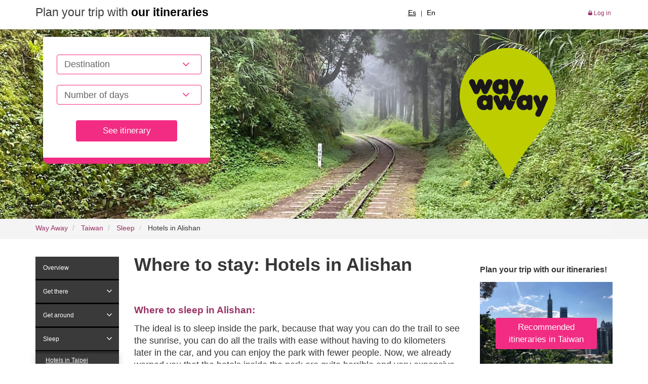

--- FILE ---
content_type: text/html; charset=UTF-8
request_url: http://www.way-away.com/taiwan/where-to-stay-in-taiwan/hotels-in-alishan
body_size: 6908
content:
<!DOCTYPE html>
<!--[if lt IE 7]>      <html class="no-js lt-ie9 lt-ie8 lt-ie7"> <![endif]-->
<!--[if IE 7]>         <html class="no-js lt-ie9 lt-ie8"> <![endif]-->
<!--[if IE 8]>         <html class="no-js lt-ie9"> <![endif]-->
<!--[if gt IE 8]><!--> <html class="no-js"> <!--<![endif]-->
    <head>
        <meta charset="utf-8">
                <meta http-equiv="X-UA-Compatible" content="IE=edge">
        <title>  Hotels in Alishan | Where to stay </title>
        <meta name="description" content=" Where to stay in Taiwan. Best Hotels in Alishan. Accommodation, bed and breakfast, apartments, suites and boutiques in Taiwan. ">
        <meta name="keywords" content=" Hotels in Alishan, hotels, where to stay, Taiwan, hostels, acommodation ">
        <meta name="viewport" content="width=device-width, initial-scale=1">
        <link rel="stylesheet" href="/css/bootstrap.min.css">
        <link rel="stylesheet" href="/css/font-awesome.min.css">
        
        <link rel="stylesheet" href="/css/theme_en.css">

                    <META NAME="robots" content="index,follow">
            <META NAME="googlebot" content="index,follow">
        

            <link rel="shortcut icon" href="/favicon.ico" type="image/x-icon">
        <link rel="apple-touch-icon" sizes="57x57" href="/apple-icon-57x57.png">
        <link rel="apple-touch-icon" sizes="60x60" href="/apple-icon-60x60.png">
        <link rel="apple-touch-icon" sizes="72x72" href="/apple-icon-72x72.png">
        <link rel="apple-touch-icon" sizes="76x76" href="/apple-icon-76x76.png">
        <link rel="apple-touch-icon" sizes="114x114" href="/apple-icon-114x114.png">
        <link rel="apple-touch-icon" sizes="120x120" href="/apple-icon-120x120.png">
        <link rel="apple-touch-icon" sizes="144x144" href="/apple-icon-144x144.png">
        <link rel="apple-touch-icon" sizes="152x152" href="/apple-icon-152x152.png">
        <link rel="apple-touch-icon" sizes="180x180" href="/apple-icon-180x180.png">
        <link rel="icon" type="image/png" sizes="192x192"  href="/android-icon-192x192.png">
        <link rel="icon" type="image/png" sizes="32x32" href="/favicon-32x32.png">
        <link rel="icon" type="image/png" sizes="96x96" href="/favicon-96x96.png">
        <link rel="icon" type="image/png" sizes="16x16" href="/favicon-16x16.png">
        <link rel="manifest" href="/manifest.json">
        <meta name="msapplication-TileColor" content="#ffffff">
        <meta name="msapplication-TileImage" content="/ms-icon-144x144.png">
        <meta name="theme-color" content="#ffffff">
        <!--
        <link rel="stylesheet" href="/css/dropzone.css">
        -->

        
        <script src="/js/vendor/modernizr-2.6.2.min.js"></script>

        <!-- Google tag (gtag.js) -->
        <script async src="https://www.googletagmanager.com/gtag/js?id=G-3DLM8884CS"></script>
        <script>
            window.dataLayer = window.dataLayer || [];
            function gtag(){dataLayer.push(arguments);}
            gtag('js', new Date());

            gtag('config', 'G-3DLM8884CS');
        </script>

        
        <script>
            !function(f,b,e,v,n,t,s)
            {if(f.fbq)return;n=f.fbq=function(){n.callMethod?
                n.callMethod.apply(n,arguments):n.queue.push(arguments)};
                if(!f._fbq)f._fbq=n;n.push=n;n.loaded=!0;n.version='2.0';
                n.queue=[];t=b.createElement(e);t.async=!0;
                t.src=v;s=b.getElementsByTagName(e)[0];
                s.parentNode.insertBefore(t,s)}(window,document,'script',
                'https://connect.facebook.net/en_US/fbevents.js');
            fbq('init', '442702899492554');
            fbq('track', 'PageView');
                    </script>


            <meta name="apple-itunes-app" content="app-id=1115237498">
            <meta name="google-play-app" content="app-id=com.selftising.wayaway">
            <link rel="stylesheet" href="/js/smart-app-banner.css">
            <meta name="agd-partner-manual-verification" />
        
    </head>
    <body>
        


        <!--[if lt IE 7]>
            <p class="browsehappy">You are using an <strong>outdated</strong> browser. Please <a href="http://browsehappy.com">upgrade your browser</a> to improve your experience.</p>
        <![endif]-->

        
<header class=" no-home ">
<div class="container-fluid" id="header_fijo">
    <div class="container" id="header_superior">
        <div class="row">
            <div class="col-lg-5 col-md-5 col-sm-12 col-xs-12">
                <p class="lema_header">
                    Plan your trip with&nbsp;<strong>our itineraries</strong>
                </p>
            </div>
            <div class="col-lg-2 col-md-2 col-sm-12 col-xs-12">
                                    <div id="div_boton_planificar">
                        <a href="javascript:void(0)" class="btn btn-standard" id="boton_planificar_mostrar">
                            Change route
                        </a>
                    </div>
                            </div>
            <div class="col-lg-2 col-md-2 col-sm-12 col-xs-12 text-center">
                <ul class="list-unstyled list-inline" id="lt_idiomas_header">
                    <li>
                        <a href="https://www.way-away.es" style="color:#000000 !important" title="Español">
                            Es
                        </a>
                    </li>
                    <li>
                        |
                    </li>
                    <li>
                        <a href="http://www.way-away.com" style="color:#000000 !important" title="English">
                            En
                        </a>
                    </li>
                </ul>
            </div>
            <div class="col-lg-3 col-md-3 col-sm-12 col-xs-12 text-right">
                <ul class="list-unstyled list-inline" id="lt_login">
                                            <li>
                            <a href="/login" title="Log in" >
                                <i class="fa fa-lock"></i> Log in
                            </a>
                        </li>
                                                            </ul>
            </div>
        </div>
    </div>
</div>



<div class="header" style="background: url('https://www.way-away.es/media/img/way-away24551.jpeg')  no-repeat center center;">
    <div class="container">
        <div class="row">
            <div class="col-lg-4 col-md-6 col-sm-6 col-xs-12">
                                    <div class="planificar_viaje">
                        <p>
                            
                        </p>
                        <form method="POST" action="http://www.way-away.com/planner" accept-charset="UTF-8" id="form_planificar" role="form" class="form-horizontal" novalidate="novalidate"><input name="_token" type="hidden" value="b9Dt8U0sb5FwOiRBjLm5B7FiKD6l1s0yODRGGQNS">
    <input type="hidden" name="from" value="http://www.way-away.com/taiwan/where-to-stay-in-taiwan/hotels-in-alishan" />
    <div class="form-group">

        <input type="hidden" id="destinoA" value="" name="destino" />

        <select id="destino" name="destino"></select>



        <select id="n_dias" name="n_dias"><option value="" selected="selected">Number of days</option></select>

    </div>


    <div class="form-group align-center">  
        <button class="btn btn-standard bt_ruta" type="submit">See itinerary</button>
    </div>

</form>                    </div>
                          </div>
            <div class="col-lg-8 col-md-6 col-sm-6 col-xs-4">
                <a href="/">
                    <img src="http://www.way-away.com/img/logo_wayaway.png" class="img-responsive" alt="Way Away" id="logo_wayaway" />
                </a>
            </div>
        </div>
    </div>
</div>



<div class="container">
    <div id="formulario_oculto_header">

            <div class="planificar_viaje">

                <p></p>


                 <form method="POST" action="http://www.way-away.com/planner" accept-charset="UTF-8" id="form_planificar_oculto" role="form" class="form-horizontal" novalidate="novalidate"><input name="_token" type="hidden" value="b9Dt8U0sb5FwOiRBjLm5B7FiKD6l1s0yODRGGQNS">
<input type="hidden" name="from" value="http://www.way-away.com/taiwan/where-to-stay-in-taiwan/hotels-in-alishan" />
<div class="form-group">
        <input type="hidden" id="destino3" value="" name="destino" />
        <select id="n_dias3" name="n_dias3"><option value="" selected="selected">Number of days</option></select>
    
</div>
<div class="form-group align-center">
    <button class="btn btn-standard bt_ruta" type="submit">See itinerary</button>
</div>

</form>                <!--
                <p>
                    Not sure? <br />
                    Go to <a href="/recommender" title="Route Recommender">Route Recommender</a> <br />
                    or see <a href="/destinos" title="available destinations">available destinations</a>
                </p>
                    -->

            </div>

    </div>
  </div>




</header><div class="container-fluid" id="migas">
    <div class="container">
        <div class="row">
            <div class="col-lg-12 col-md-12 col-sm-12 col-xs-12">
                <ol class="breadcrumb">
                    <li>
                        <a href="http://www.way-away.com">Way Away</a>
                    </li>
                                                                                                                            <li>
                                   <a href="http://www.way-away.com/taiwan">Taiwan</a>
                                </li>
                                                                                                                                                            <li>
                                   <a href="http://www.way-away.com/taiwan/where-to-stay-in-taiwan">Sleep</a>
                                </li>
                                                                                                                            <li class="active">
                               Hotels in Alishan
                            </li>
                                                            </ol>
            </div>
        </div>
    </div>
</div>
<div class="container" id="entrada_destinos_pais">
    <div class="row">
        <div class="col-lg-2 col-md-2 col-sm-12 col-xs-12">
            <div class="row" id="nav_destinos_pais2">
    <div class="col-lg-12 col-md-12 col-sm-12 col-xs-12">

                            <ul class="nav nav-pills nav-stacked" id="nav_info_practica_destinos">
                                                            <li>
                            <a  href="http://www.way-away.com/taiwan/taiwan-travel-guide" title="Overview" rel="200199" role="button" aria-haspopup="true" aria-expanded="false">
                            <span class="ajust">
                              Overview
                            </span>
                            </a>
                        </li>
                                                                                <li class="dropdown ">
                            <a  href="http://www.way-away.com/taiwan/how-to-get-taiwan" title="Get there" rel="200203">
                                <span class="ajust">
                                  Get there
                                </span>
                                <span  style="float: right; margin: -35px 0 0 0"  href="http://www.way-away.com/taiwan/how-to-get-taiwan" title="Get there" rel="200203" class="dropdown-toggle" data-toggle="dropdown" role="button" aria-haspopup="true" aria-expanded="false">
                                    <i class="fa fa-angle-down"></i>
                                </span>
                            </a>
                            <ul class="dropdown-menu">
                                
                                    <li>
                                        <a   href="http://www.way-away.com/taiwan/how-to-get-taiwan/how-to-transfer-how-to-get-to-taipei">
                                            Taipei Airport
                                        </a>
                                    </li>

                                                                                            </ul>
                        </li>
                                                                                <li class="dropdown ">
                            <a  href="http://www.way-away.com/taiwan/how-to-move-around-taiwan2" title="Get around" rel="200200">
                                <span class="ajust">
                                  Get around
                                </span>
                                <span  style="float: right; margin: -35px 0 0 0"  href="http://www.way-away.com/taiwan/how-to-move-around-taiwan2" title="Get around" rel="200200" class="dropdown-toggle" data-toggle="dropdown" role="button" aria-haspopup="true" aria-expanded="false">
                                    <i class="fa fa-angle-down"></i>
                                </span>
                            </a>
                            <ul class="dropdown-menu">
                                
                                    <li>
                                        <a   href="http://www.way-away.com/taiwan/how-to-move-around-taiwan2/how-to-move-around-taipei">
                                            Taipei
                                        </a>
                                    </li>

                                                                                            </ul>
                        </li>
                                                                                <li class="dropdown  open ">
                            <a  href="http://www.way-away.com/taiwan/where-to-stay-in-taiwan" title="Sleep" rel="200201">
                                <span class="ajust">
                                  Sleep
                                </span>
                                <span  style="float: right; margin: -35px 0 0 0"  class="active"  href="http://www.way-away.com/taiwan/where-to-stay-in-taiwan" title="Sleep" rel="200201" class="dropdown-toggle" data-toggle="dropdown" role="button" aria-haspopup="true" aria-expanded="false">
                                    <i class="fa fa-angle-down"></i>
                                </span>
                            </a>
                            <ul class="dropdown-menu">
                                
                                    <li>
                                        <a   href="http://www.way-away.com/taiwan/where-to-stay-in-taiwan/hotels-in-taipei">
                                            Hotels in Taipei
                                        </a>
                                    </li>

                                                                
                                    <li>
                                        <a   href="http://www.way-away.com/taiwan/where-to-stay-in-taiwan/hotels-in-tainan">
                                            Hotels in Tainan
                                        </a>
                                    </li>

                                                                
                                    <li>
                                        <a   href="http://www.way-away.com/taiwan/where-to-stay-in-taiwan/hotels-in-taroko">
                                            Hotels in Taroko
                                        </a>
                                    </li>

                                                                
                                    <li>
                                        <a   href="http://www.way-away.com/taiwan/where-to-stay-in-taiwan/hotels-in-kenting">
                                            Hotels in Kenting
                                        </a>
                                    </li>

                                                                
                                    <li>
                                        <a  class="active"   href="http://www.way-away.com/taiwan/where-to-stay-in-taiwan/hotels-in-alishan">
                                            Hotels in Alishan
                                        </a>
                                    </li>

                                                                
                                    <li>
                                        <a   href="http://www.way-away.com/taiwan/where-to-stay-in-taiwan/hotels-in-sun-moon-lake">
                                            Hotels in Sun Moon Lake
                                        </a>
                                    </li>

                                                                                            </ul>
                        </li>
                                                                                <li class="dropdown ">
                            <a  href="http://www.way-away.com/taiwan/what-to-do-see-taiwan" title="Things to do & see" rel="200202">
                                <span class="ajust">
                                  Things to do & see
                                </span>
                                <span  style="float: right; margin: -35px 0 0 0"  href="http://www.way-away.com/taiwan/what-to-do-see-taiwan" title="Things to do & see" rel="200202" class="dropdown-toggle" data-toggle="dropdown" role="button" aria-haspopup="true" aria-expanded="false">
                                    <i class="fa fa-angle-down"></i>
                                </span>
                            </a>
                            <ul class="dropdown-menu">
                                
                                    <li>
                                        <a   href="http://www.way-away.com/taiwan/what-to-do-see-taiwan/what-to-do-see-taipei">
                                            Taipei
                                        </a>
                                    </li>

                                                                
                                    <li>
                                        <a   href="http://www.way-away.com/taiwan/what-to-do-see-taiwan/what-to-do-see-alishan">
                                            Alishan
                                        </a>
                                    </li>

                                                                
                                    <li>
                                        <a   href="http://www.way-away.com/taiwan/what-to-do-see-taiwan/what-to-do-see-taroko">
                                            Taroko
                                        </a>
                                    </li>

                                                                
                                    <li>
                                        <a   href="http://www.way-away.com/taiwan/what-to-do-see-taiwan/what-to-do-see-kenting">
                                            Kenting
                                        </a>
                                    </li>

                                                                
                                    <li>
                                        <a   href="http://www.way-away.com/taiwan/what-to-do-see-taiwan/what-to-do-see-sun-moon-lake">
                                            Sun Moon Lake
                                        </a>
                                    </li>

                                                                
                                    <li>
                                        <a   href="http://www.way-away.com/taiwan/what-to-do-see-taiwan/what-to-do-see-tainan">
                                            Tainan
                                        </a>
                                    </li>

                                                                
                                    <li>
                                        <a   href="http://www.way-away.com/taiwan/what-to-do-see-taiwan/what-to-do-see-pingxi-district">
                                            Pingxi District
                                        </a>
                                    </li>

                                                                
                                    <li>
                                        <a   href="http://www.way-away.com/taiwan/what-to-do-see-taiwan/what-to-do-see-beitou">
                                            Beitou
                                        </a>
                                    </li>

                                                                
                                    <li>
                                        <a   href="http://www.way-away.com/taiwan/what-to-do-see-taiwan/what-to-do-see-yilan">
                                            Yilan
                                        </a>
                                    </li>

                                                                
                                    <li>
                                        <a   href="http://www.way-away.com/taiwan/what-to-do-see-taiwan/what-to-do-see-new-taipei-city">
                                            New Taipei City
                                        </a>
                                    </li>

                                                                
                                    <li>
                                        <a   href="http://www.way-away.com/taiwan/what-to-do-see-taiwan/what-to-do-see-cherry-blossom">
                                            Cherry Blossom season
                                        </a>
                                    </li>

                                                                                            </ul>
                        </li>
                                                                                <li class="dropdown ">
                            <a  href="http://www.way-away.com/taiwan/what-to-eat-drink-in-taiwan" title="What to eat and drink" rel="200204">
                                <span class="ajust">
                                  What to eat and drink
                                </span>
                                <span  style="float: right; margin: -35px 0 0 0"  href="http://www.way-away.com/taiwan/what-to-eat-drink-in-taiwan" title="What to eat and drink" rel="200204" class="dropdown-toggle" data-toggle="dropdown" role="button" aria-haspopup="true" aria-expanded="false">
                                    <i class="fa fa-angle-down"></i>
                                </span>
                            </a>
                            <ul class="dropdown-menu">
                                
                                    <li>
                                        <a   href="http://www.way-away.com/taiwan/what-to-eat-drink-in-taiwan/where-to-eat-alishan">
                                            Alishan
                                        </a>
                                    </li>

                                                                
                                    <li>
                                        <a   href="http://www.way-away.com/taiwan/what-to-eat-drink-in-taiwan/where-to-eat-taichung">
                                            Taichung
                                        </a>
                                    </li>

                                                                
                                    <li>
                                        <a   href="http://www.way-away.com/taiwan/what-to-eat-drink-in-taiwan/where-to-eat-tamsui">
                                            Tamsui
                                        </a>
                                    </li>

                                                                
                                    <li>
                                        <a   href="http://www.way-away.com/taiwan/what-to-eat-drink-in-taiwan/where-to-eat-taipei">
                                            Taipei
                                        </a>
                                    </li>

                                                                                            </ul>
                        </li>
                                                                                <li>
                            <a  href="http://www.way-away.com/taiwan/when-to-travel-taiwan-weather" title="When to go & weather" rel="200206" role="button" aria-haspopup="true" aria-expanded="false">
                            <span class="ajust">
                              When to go & weather
                            </span>
                            </a>
                        </li>
                                                                                <li>
                            <a  href="http://www.way-away.com/taiwan/cost-to-travel-taiwan-budget" title="Budget & currency" rel="200207" role="button" aria-haspopup="true" aria-expanded="false">
                            <span class="ajust">
                              Budget & currency
                            </span>
                            </a>
                        </li>
                                                                                <li>
                            <a  href="http://www.way-away.com/taiwan/visa-taiwan-passport" title="Passport & visa" rel="200208" role="button" aria-haspopup="true" aria-expanded="false">
                            <span class="ajust">
                              Passport & visa
                            </span>
                            </a>
                        </li>
                                                                                <li>
                            <a  href="http://www.way-away.com/taiwan/vaccines-taiwan-safety" title="Health & safety" rel="200209" role="button" aria-haspopup="true" aria-expanded="false">
                            <span class="ajust">
                              Health & safety
                            </span>
                            </a>
                        </li>
                                                                                <li>
                            <a  href="http://www.way-away.com/taiwan/practical-information69" title="Practical information" rel="200210" role="button" aria-haspopup="true" aria-expanded="false">
                            <span class="ajust">
                              Practical information
                            </span>
                            </a>
                        </li>
                                                                                <li>
                            <a  href="http://www.way-away.com/taiwan/best-apps-travelling-taiwan" title="Recommended APPs" rel="200212" role="button" aria-haspopup="true" aria-expanded="false">
                            <span class="ajust">
                              Recommended APPs
                            </span>
                            </a>
                        </li>
                                                                                <li>
                            <a  href="http://www.way-away.com/taiwan/travel-with-kids-to-taiwan" title="Travel with kids to Taiwan" rel="200213" role="button" aria-haspopup="true" aria-expanded="false">
                            <span class="ajust">
                              Travel with kids to Taiwan
                            </span>
                            </a>
                        </li>
                                                                                <li>
                            <a  href="http://www.way-away.com/taiwan/taipei-with-kids" title="Taipei with kids" rel="200239" role="button" aria-haspopup="true" aria-expanded="false">
                            <span class="ajust">
                              Taipei with kids
                            </span>
                            </a>
                        </li>
                                                    </ul>
            
    </div>
</div>



        </div>

        <div class="col-lg-7 col-md-7 col-sm-12 col-xs-12" id="destino_pais_content_central">
            <div class="row">
                <div class="col-lg-12 col-md-12 col-sm-12 col-xs-12">
                    <h1>
                                                    Where to stay: Hotels in Alishan
                        
                                                                    </h1>
                    <p>
                        
                    </p>



                                                                        <div class="row content_faq" rel="newsbycat">
                                <div class="col-lg-12 col-md-12 col-sm-12 col-xs-12">
                                    <div class="recurso recurso3">
                                                                                    <article class="recurso recurso3">
        <h3>
            Where to sleep in Alishan: 
                    </h3>
        


        The ideal is to sleep inside the park, because that way you can do the trail to see the sunrise, you can do all the trails with ease without having to do kilometers later in the car, and you can enjoy the park with fewer people. Now, we already warned you that the hotels inside the park are quite horrible and very expensive. The best is <a href="http://www.booking.com/hotel/tw/a-li-shan-bin-guan-gu-gong-si.en-gb.html?aid=350869" target="_blank">Alishan House</a>, which also has a Spa. Prices start at around € 250 per double room, but include breakfast and dinner. There are other cheaper hotels in the park, but the quality is also worse.<br />
<br />
If you can't find a hotel inside the park (they sell out very easily, you have to book well in advance), the closest you have is Leye (40min by car) and Fenqihu (50min by car).<br />
<br />
The best search engines to find a hotel in Alishan are:
<ul>
	<li><a href="https://www.booking.com/city/tw/alishan.en-gb.html?aid=350869" target="_blank">Booking.com</a>: they always have very good offer, and the search engine is very simple and intuitive. It works very well and you usually pay at the hotel.</li>
	<li><a href="https://www.agoda.com/partners/partnersearch.aspx?pcs=1&amp;cid=1844938&amp;hl=en&amp;city=18343" target="_blank">Agoda.com</a>: sometimes it has better offers, but we like the search engine less (it is more confusing) and you have to pay in advance on the page.</li>
</ul>

                
            </article>
                                                                                </div>
                                </div>
                            </div>
                                                            </div>
            </div>

        </div>
        <!-- Fin central -->

        <!-- Bloque derecho -->
                    <div class="col-lg-3 col-md-3 col-sm-12 col-xs-12">
               
                <aside>
                                                                <h3 class="sidebarh3">Plan your trip with our itineraries!</h3>

                    <div class="row">
            <div class="col-lg-12 col-md-12 col-sm-6 col-xs-12">
                <div class="item_ruta_bloque_pais">

                                        <img src="https://www.way-away.es/media/img/way-away24521.jpeg" class="img-responsive" alt="Taiwan in 21 days for independent travellers" />
                    <p class="button_experiencias">
                        <a href="http://www.way-away.com/taiwan/taiwan-itineraries/taiwan-in-21-days-for-independent-travellers" class="btn btn-standard">
                                                            Recommended itineraries in Taiwan
                                                    </a>
                    </p>
                </div>
            </div>
        </div>



    

                        <div class="row">
            <div class="col-lg-12 col-md-12 col-sm-6 col-xs-12">
                <div class="item_ruta_bloque_pais">

                                        <img src="https://www.way-away.es/media/img/way-away24557.jpeg" class="img-responsive" alt="36 plans with kids in Taipei" />
                    <p class="button_experiencias">
                        <a href="http://www.way-away.com/taiwan/taipei-with-kids-itineraries2/52-plans-with-kids-in-taipei" class="btn btn-standard">
                                                            Recommended itineraries in Taipei with kids
                                                    </a>
                    </p>
                </div>
            </div>
        </div>



    

                                            
                                        
                                            
                        <div class="row">
        <div class="col-xs-12 col-sm-12 col-md-12 col-lg-12">
            <div id="banner_info_new">
                <a href="http://www.way-away.com/taiwan/taiwan-itineraries">
                    <img src="/img/banner-distributoria-rutas_en.jpg" class="img-responsive" />
                </a>
                                    <a href="http://www.way-away.com/taiwan/taiwan-itineraries" class="btn btn-banner">
                        <strong>From</strong>&nbsp;<span class="price">9.95 &euro;</span> 
                    </a>
                            </div>
        </div>
    </div>
                                    </aside>
            </div>  <!-- Fin Bloque derecho -->
            </div>
</div>


    <div class="modal exit-modal fade">
        <div class="modal-dialog">
            <div class="modal-content">
                <div class="modal-header">
                    <button type="button" class="close" data-dismiss="modal" aria-label="Close"><span aria-hidden="true">&times;</span></button>
                    <h4 class="modal-title">
                        Before you go...
                    </h4>
                </div>
                <div class="modal-body" style="padding: 5% 10%">
                    <p>
                        
                        We think you might be interested in these suggested itineraries around Taiwan.
                    </p>
                    <p>
                        <img src="" class="img-responsive" alt="Taiwan in 21 days for independent travellers" />

                    </p>
                    
                        <p class="">
                            <a href="http://www.way-away.com/taiwan/taiwan-itineraries/taiwan-in-21-days-for-independent-travellers" class="btn btn-standard" style="max-width: 100%;">
                                                                    Recommended itineraries in Taiwan
                                                            </a>
                        </p>

                                    </div>
            </div>
        </div>
    </div>






<footer>
<div class="container-fluid" id="footer_superior">
    <div class="container">
        <div class="row">
            <div class="col-lg-3 col-md-3 col-sm-3 col-xs-12 text-center">
                <a href="/">
                    <img src="http://www.way-away.com/img/home/logo_wayaway_footer.png" alt="Way Away" class=""  />
                </a>
            </div> 
            <div class="col-lg-2 col-md-2 col-sm-2 col-xs-12">
                <h3 class="titulo">
                    Trips
                </h3>
                <ul class="list-unstyled">
                    <li>
                        <a href="http://www.way-away.com/trips" title="Available trips">
                            Available trips
                        </a>
                    </li>
                    <li>
                        <a href="http://www.way-away.com/recommender" title="Trip advisor">
                            Trip advisor
                        </a>
                    </li>
                    <li>
                        <a href="http://www.way-away.com/blog" title="Blog">
                            Blog
                        </a>
                    </li>
                </ul>
            </div> 
            <div class="col-lg-2 col-md-2 col-sm-2 col-xs-12">
                <h3 class="titulo">
                    About
                </h3>
                <ul class="list-unstyled">
                                        <li>
                        <a href="http://www.way-away.com/about-us" title="About us">
                            About us
                        </a>
                    </li>
                                        <li>
                        <a href="http://www.way-away.com/our-service" title="Our service">
                            Our service
                        </a>
                    </li>
                                        <li>
                        <a href="http://www.way-away.com/reviews" title="Reviews">
                            Reviews
                        </a>
                    </li>
                </ul>
            </div>
                        <div class="col-lg-2 col-md-2 col-sm-2 col-xs-12">
                <h3 class="titulo">
                    Help
                </h3>
                <ul class="list-unstyled">
                                        <li>
                        <a href="http://www.way-away.com/how-it-works" title="How it works">
                            How it works
                        </a>
                    </li>
                                                <li>
                            <a href="http://www.way-away.com/faq" title="FAQ">
                                FAQ
                            </a>
                        </li>
                                                <li>
                            <a href="http://www.way-away.com/contact" title="Contact">
                                Contact
                            </a>
                        </li>
                </ul>
            </div> 
            <div class="col-lg-2 col-md-2 col-sm-2 col-xs-12">
                <h3 class="titulo">
                    Follow us
                </h3>
                <ul class="list-inline list-unstyled">
                    <li>  
                        <a href="https://www.facebook.com/wayawaytrips" target="_blank" title="Facebook Way Away" >
                           <i class="fa fa-facebook"></i>
                        </a>
                    </li>  
                    <li>
                        <a href="https://twitter.com/wayawaytrips" target="_blank" title="Twitter Way Away">
                           <i class="fa fa-twitter"></i>
                        </a>
                    </li> 
                    <li>
                        <a href="https://plus.google.com/+Way-awayEs/posts" target="_blank" title="Google Plus Way Away">
                           <i class="fa fa-google-plus"></i>
                        </a>
                    </li>               
                </ul>   
            </div>        
        </div>
    </div>
</div>

<div class="container-fluid" id="footer_inferior">
	<div class="container">
        <div class="row">
            <div class="col-lg-4 col-md-4 col-sm-4 col-xs-4"> </div>
            <div class="col-lg-4 col-md-4 col-sm-4 col-xs-4"> 
                <p>
                    <span class="glyphicon glyphicon-copyright-mark"></span>Way Away Spain
                    | <a href="http://www.way-away.com/privacy-policy">Privacy policy</a>
                    | <a href="http://www.way-away.com/cookies-policy">Cookies policy</a>

                </p>
            </div>
            <div class="col-lg-4 col-md-4 col-sm-4 col-xs-4 align-right"> 
                <p class="anfibic">
                    Way Away <span class="glyphicon glyphicon-heart"></span> Anfibic
                </p>
            </div>
        </div>
     </div>
</div>

</footer>

<!-- Zona para el div de Scrool to Top -->
<div class="container-fluid">
    <div class="row" id="Scroll_Top">
        <div class="col-lg-12 col-md-12 col-sm-12 col-xs-12">
            <button type="button" class="btn btn-Scroll_Top">
                &nbsp;<i class="fa fa-angle-up"></i>
            </button>
        </div>
    </div>
</div>






        <script src="/js/vendor/jquery-1.10.2.min.js"></script>
        <script src="/js/vendor/bootstrap.min.js"></script>
        <script src="/js/vendor/select2/select2.js"></script>
        
        <script src="/js/vendor/selectpicker/bootstrap-select.js"></script>
        <script src="/js/vendor/sticky/jquery.sticky.js"></script>
        <script src="/js/vendor/scrollfix/scrollfix.js"></script>


        <script src="/js/smart-app-banner.js"></script>

        <script type="text/javascript">
            new SmartBanner({
                daysHidden: 15,   // days to hide banner after close button is clicked (defaults to 15)
                daysReminder: 90, // days to hide banner after "VIEW" button is clicked (defaults to 90)
                //appStoreLanguage: 'us', // language code for the App Store (defaults to user's browser language)
                title: 'Way Away APP',
                author: 'Way Away',
                button: 'View',
                store: {
                    ios: 'On the App Store',
                    android: 'In Google Play',
                    windows: 'In Windows store'
                },
                price: {
                    ios: 'Free',
                    android: 'Free',
                    windows: 'Free'
                }
                // , theme: '' // put platform type ('ios', 'android', etc.) here to force single theme on all device
                // , icon: '' // full path to icon image if not using website icon image
                //, force: 'ios' // Uncomment for platform emulation
            });
        </script>

        
        

<script type="text/javascript">
	$(".destinos_scroll").click(function() {

		var target = $( $(this).attr('href') );

		if( target.length ) {
			event.preventDefault();
			$('html, body').animate({
				scrollTop: (target.offset().top)-180
			}, 1500);
		}
	});
</script>

        <script src="/js/plugins.js"></script>
        <script>
            var selecteddestiny = '';
            var selectedday = '';
            var placeholder_destiny = 'Destination';
            var register_btn = 'Register!';
            var title_modals_ok = 'Information';
        </script>
        <script src="/js/main.js"></script>
        <script src="/js/functions.js"></script>
        




<script src="https://www.dwin2.com/pub.214153.min.js"></script>
    </body>
</html>
